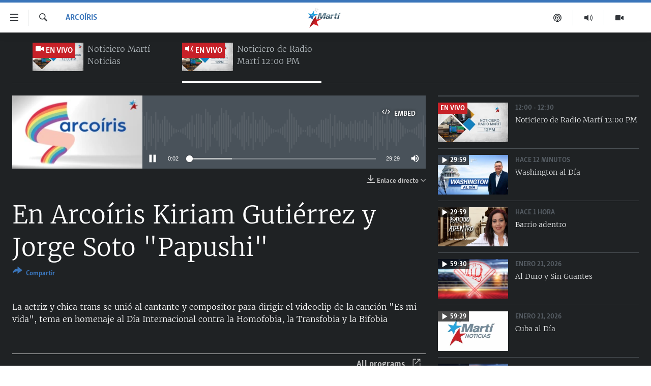

--- FILE ---
content_type: text/html; charset=utf-8
request_url: https://www.martinoticias.com/live/audio/4/393234
body_size: 14593
content:

<!DOCTYPE html>
<html lang="es" dir="ltr" class="no-js">
<head>
<link href="/Content/responsive/OCB/es-CU/OCB-es-CU.css?&amp;av=0.0.0.0&amp;cb=225" rel="stylesheet"/>
<script src="//tags.martinoticias.com/ocb-pangea/prod/utag.sync.js"></script> <script type='text/javascript' src='https://www.youtube.com/iframe_api' async></script>
<link rel="manifest" href="/manifest.json">
<script type="text/javascript">
//a general 'js' detection, must be on top level in <head>, due to CSS performance
document.documentElement.className = "js";
var cacheBuster = "225";
var appBaseUrl = "/";
var imgEnhancerBreakpoints = [0, 144, 256, 408, 650, 1023, 1597];
var isLoggingEnabled = false;
var isPreviewPage = false;
var isLivePreviewPage = false;
if (!isPreviewPage) {
window.RFE = window.RFE || {};
window.RFE.cacheEnabledByParam = window.location.href.indexOf('nocache=1') === -1;
const url = new URL(window.location.href);
const params = new URLSearchParams(url.search);
// Remove the 'nocache' parameter
params.delete('nocache');
// Update the URL without the 'nocache' parameter
url.search = params.toString();
window.history.replaceState(null, '', url.toString());
} else {
window.addEventListener('load', function() {
const links = window.document.links;
for (let i = 0; i < links.length; i++) {
links[i].href = '#';
links[i].target = '_self';
}
})
}
var pwaEnabled = false;
var swCacheDisabled;
</script>
<meta charset="utf-8" />
<title>En Arco&#237;ris Kiriam Guti&#233;rrez y Jorge Soto &quot;Papushi&quot;</title>
<meta name="description" content="Listen En Arco&#237;ris Kiriam Guti&#233;rrez y Jorge Soto &quot;Papushi&quot;, a Mart&#237; Noticias | Martinoticias.com program on https://www.martinoticias.com. You can listen more programs at https://www.martinoticias.com/live/audio/4" />
<meta name="keywords" content="Arco&#237;ris, Programas de radio" />
<meta name="viewport" content="width=device-width, initial-scale=1.0" />
<meta http-equiv="X-UA-Compatible" content="IE=edge" />
<meta name="robots" content="max-image-preview:large"><meta property="fb:pages" content="250202175001157" />
<meta name="google-site-verification" content="oL3YvdzLlqtC92Hfu3ERgBAU5D7AVDW6ugdXN6fYB8A" />
<link href="https://www.martinoticias.com/a/393234.html" rel="canonical" />
<meta name="apple-mobile-web-app-title" content="OCB" />
<meta name="apple-mobile-web-app-status-bar-style" content="black" />
<meta name="apple-itunes-app" content="app-id=639624682" />
<meta content="Listen Live - Audio en vivo: Radio Martí - Martí Noticias | Martinoticias.com" property="og:title" />
<meta content="Listen En Arcoíris Kiriam Gutiérrez y Jorge Soto &quot;Papushi&quot;, Martí Noticias | Martinoticias.com audio on https://www.martinoticias.com" property="og:description" />
<meta content="article" property="og:type" />
<meta content="https://www.martinoticias.com/live/audio/4/393234" property="og:url" />
<meta content="Martí Noticias | Martinoticias.com/" property="og:site_name" />
<meta content="https://www.facebook.com/martinoticias" property="article:publisher" />
<meta content="https://gdb.martinoticias.com/00000000-0000-0000-0000-000000000000_w1200_r1.gif" property="og:image" />
<meta content="1200" property="og:image:width" />
<meta content="675" property="og:image:height" />
<meta content="1550456281896421" property="fb:app_id" />
<meta content="player" name="twitter:card" />
<meta content="@MartiNoticias" name="twitter:site" />
<meta content="https://www.martinoticias.com/embed/player/article/393234.html" name="twitter:player" />
<meta content="435" name="twitter:player:width" />
<meta content="314" name="twitter:player:height" />
<meta content="https://ocb-audio.martinoticias.com/cu/2024/06/15/20240615-133030-cu004-program.mp3" name="twitter:player:stream" />
<meta content="audio/mp3; codecs=&quot;mp3&quot;" name="twitter:player:stream:content_type" />
<meta content="En Arcoíris Kiriam Gutiérrez y Jorge Soto &quot;Papushi&quot;" name="twitter:title" />
<meta content="La actriz y chica trans se unió al cantante y compositor para dirigir el videoclip de la canción &quot;Es mi vida&quot;, tema en homenaje al Día Internacional contra la Homofobia, la Transfobia y la Bifobia" name="twitter:description" />
<link rel="amphtml" href="https://www.martinoticias.com/amp/393234.html" />
<script src="/Scripts/responsive/infographics.b?v=dVbZ-Cza7s4UoO3BqYSZdbxQZVF4BOLP5EfYDs4kqEo1&amp;av=0.0.0.0&amp;cb=225"></script>
<script src="/Scripts/responsive/loader.b?v=Q26XNwrL6vJYKjqFQRDnx01Lk2pi1mRsuLEaVKMsvpA1&amp;av=0.0.0.0&amp;cb=225"></script>
<link rel="icon" type="image/svg+xml" href="/Content/responsive/OCB/img/webApp/favicon.svg" />
<link rel="alternate icon" href="/Content/responsive/OCB/img/webApp/favicon.ico" />
<link rel="apple-touch-icon" sizes="152x152" href="/Content/responsive/OCB/img/webApp/ico-152x152.png" />
<link rel="apple-touch-icon" sizes="144x144" href="/Content/responsive/OCB/img/webApp/ico-144x144.png" />
<link rel="apple-touch-icon" sizes="114x114" href="/Content/responsive/OCB/img/webApp/ico-114x114.png" />
<link rel="apple-touch-icon" sizes="72x72" href="/Content/responsive/OCB/img/webApp/ico-72x72.png" />
<link rel="apple-touch-icon-precomposed" href="/Content/responsive/OCB/img/webApp/ico-57x57.png" />
<link rel="icon" sizes="192x192" href="/Content/responsive/OCB/img/webApp/ico-192x192.png" />
<link rel="icon" sizes="128x128" href="/Content/responsive/OCB/img/webApp/ico-128x128.png" />
<meta name="msapplication-TileColor" content="#ffffff" />
<meta name="msapplication-TileImage" content="/Content/responsive/OCB/img/webApp/ico-144x144.png" />
<link rel="alternate" type="application/rss+xml" title="Las principales noticias [RSS]" href="/api/" />
<link rel="sitemap" type="application/rss+xml" href="/sitemap.xml" />

<script>(window.BOOMR_mq=window.BOOMR_mq||[]).push(["addVar",{"rua.upush":"false","rua.cpush":"false","rua.upre":"false","rua.cpre":"false","rua.uprl":"false","rua.cprl":"false","rua.cprf":"false","rua.trans":"","rua.cook":"false","rua.ims":"false","rua.ufprl":"false","rua.cfprl":"false","rua.isuxp":"false","rua.texp":"norulematch","rua.ceh":"false","rua.ueh":"false","rua.ieh.st":"0"}]);</script>
                              <script>!function(a){var e="https://s.go-mpulse.net/boomerang/",t="addEventListener";if("False"=="True")a.BOOMR_config=a.BOOMR_config||{},a.BOOMR_config.PageParams=a.BOOMR_config.PageParams||{},a.BOOMR_config.PageParams.pci=!0,e="https://s2.go-mpulse.net/boomerang/";if(window.BOOMR_API_key="BRV2G-MXAR3-VLP7X-4KGZY-XFESE",function(){function n(e){a.BOOMR_onload=e&&e.timeStamp||(new Date).getTime()}if(!a.BOOMR||!a.BOOMR.version&&!a.BOOMR.snippetExecuted){a.BOOMR=a.BOOMR||{},a.BOOMR.snippetExecuted=!0;var i,_,o,r=document.createElement("iframe");if(a[t])a[t]("load",n,!1);else if(a.attachEvent)a.attachEvent("onload",n);r.src="javascript:void(0)",r.title="",r.role="presentation",(r.frameElement||r).style.cssText="width:0;height:0;border:0;display:none;",o=document.getElementsByTagName("script")[0],o.parentNode.insertBefore(r,o);try{_=r.contentWindow.document}catch(O){i=document.domain,r.src="javascript:var d=document.open();d.domain='"+i+"';void(0);",_=r.contentWindow.document}_.open()._l=function(){var a=this.createElement("script");if(i)this.domain=i;a.id="boomr-if-as",a.src=e+"BRV2G-MXAR3-VLP7X-4KGZY-XFESE",BOOMR_lstart=(new Date).getTime(),this.body.appendChild(a)},_.write("<bo"+'dy onload="document._l();">'),_.close()}}(),"".length>0)if(a&&"performance"in a&&a.performance&&"function"==typeof a.performance.setResourceTimingBufferSize)a.performance.setResourceTimingBufferSize();!function(){if(BOOMR=a.BOOMR||{},BOOMR.plugins=BOOMR.plugins||{},!BOOMR.plugins.AK){var e=""=="true"?1:0,t="",n="aohqivaxfuxmq2lrbeia-f-c6846e61d-clientnsv4-s.akamaihd.net",i="false"=="true"?2:1,_={"ak.v":"39","ak.cp":"117896","ak.ai":parseInt("216521",10),"ak.ol":"0","ak.cr":8,"ak.ipv":4,"ak.proto":"h2","ak.rid":"907472e","ak.r":47370,"ak.a2":e,"ak.m":"dsca","ak.n":"essl","ak.bpcip":"3.143.4.0","ak.cport":37812,"ak.gh":"23.208.24.72","ak.quicv":"","ak.tlsv":"tls1.3","ak.0rtt":"","ak.0rtt.ed":"","ak.csrc":"-","ak.acc":"","ak.t":"1769015568","ak.ak":"hOBiQwZUYzCg5VSAfCLimQ==Z5E3fnBAEixtIL2HJJVi5D4rElMmWKuR2qDLAOTFbi3vlK1fC5wJNuwAGSnwq9NvdirDk2Dnj28SLRv+wMVyyXHNrEntJGb9r1oCLzaML7Imsd2Z1graZvLxn289480YMRzJsVBqM/[base64]/5orNM4ffK0F6cEnWH41sJ49Dj3FWOLTA2emNfGA0BgVrMS67MGzI=","ak.pv":"117","ak.dpoabenc":"","ak.tf":i};if(""!==t)_["ak.ruds"]=t;var o={i:!1,av:function(e){var t="http.initiator";if(e&&(!e[t]||"spa_hard"===e[t]))_["ak.feo"]=void 0!==a.aFeoApplied?1:0,BOOMR.addVar(_)},rv:function(){var a=["ak.bpcip","ak.cport","ak.cr","ak.csrc","ak.gh","ak.ipv","ak.m","ak.n","ak.ol","ak.proto","ak.quicv","ak.tlsv","ak.0rtt","ak.0rtt.ed","ak.r","ak.acc","ak.t","ak.tf"];BOOMR.removeVar(a)}};BOOMR.plugins.AK={akVars:_,akDNSPreFetchDomain:n,init:function(){if(!o.i){var a=BOOMR.subscribe;a("before_beacon",o.av,null,null),a("onbeacon",o.rv,null,null),o.i=!0}return this},is_complete:function(){return!0}}}}()}(window);</script></head>
<body class=" nav-no-loaded cc_theme pg-media pg-livepage js-category-to-nav ">
<script type="text/javascript" >
var analyticsData = {url:"https://www.martinoticias.com/a/393234.html",property_id:"443",article_uid:"393234",page_title:"En Arcoíris Kiriam Gutiérrez y Jorge Soto \"Papushi\"",page_type:"scheduleraudio",content_type:"audio",subcontent_type:"scheduleraudio",last_modified:"2024-06-24 19:00:30Z",pub_datetime:"2024-06-15 13:30:30Z",pub_year:"2024",pub_month:"06",pub_day:"15",pub_hour:"13",pub_weekday:"Saturday",section:"arcoíris",english_section:"radio-program-rainbow",byline:"",categories:"radio-program-rainbow,programas_de_radio",domain:"www.martinoticias.com",language:"Spanish",language_service:"Radio/TV Marti Spanish",platform:"web",copied:"no",copied_article:"",copied_title:"",runs_js:"Yes",cms_release:"8.44.0.0.225",enviro_type:"prod",slug:"",entity:"OCB",short_language_service:"MAR",platform_short:"W",page_name:"En Arcoíris Kiriam Gutiérrez y Jorge Soto \"Papushi\""};
</script>
<noscript><iframe src="https://www.googletagmanager.com/ns.html?id=GTM-KWX9F2" height="0" width="0" style="display:none;visibility:hidden"></iframe></noscript><script type="text/javascript" data-cookiecategory="analytics">
var gtmEventObject = Object.assign({}, analyticsData, {event: 'page_meta_ready'});window.dataLayer = window.dataLayer || [];window.dataLayer.push(gtmEventObject);
if (top.location === self.location) { //if not inside of an IFrame
var renderGtm = "true";
if (renderGtm === "true") {
(function(w,d,s,l,i){w[l]=w[l]||[];w[l].push({'gtm.start':new Date().getTime(),event:'gtm.js'});var f=d.getElementsByTagName(s)[0],j=d.createElement(s),dl=l!='dataLayer'?'&l='+l:'';j.async=true;j.src='//www.googletagmanager.com/gtm.js?id='+i+dl;f.parentNode.insertBefore(j,f);})(window,document,'script','dataLayer','GTM-KWX9F2');
}
}
</script>
<!--Analytics tag js version start-->
<script type="text/javascript" data-cookiecategory="analytics">
var utag_data = Object.assign({}, analyticsData, {});
if(typeof(TealiumTagFrom)==='function' && typeof(TealiumTagSearchKeyword)==='function') {
var utag_from=TealiumTagFrom();var utag_searchKeyword=TealiumTagSearchKeyword();
if(utag_searchKeyword!=null && utag_searchKeyword!=='' && utag_data["search_keyword"]==null) utag_data["search_keyword"]=utag_searchKeyword;if(utag_from!=null && utag_from!=='') utag_data["from"]=TealiumTagFrom();}
if(window.top!== window.self&&utag_data.page_type==="snippet"){utag_data.page_type = 'iframe';}
try{if(window.top!==window.self&&window.self.location.hostname===window.top.location.hostname){utag_data.platform = 'self-embed';utag_data.platform_short = 'se';}}catch(e){if(window.top!==window.self&&window.self.location.search.includes("platformType=self-embed")){utag_data.platform = 'cross-promo';utag_data.platform_short = 'cp';}}
(function(a,b,c,d){ a="https://tags.martinoticias.com/ocb-pangea/prod/utag.js"; b=document;c="script";d=b.createElement(c);d.src=a;d.type="text/java"+c;d.async=true; a=b.getElementsByTagName(c)[0];a.parentNode.insertBefore(d,a); })();
</script>
<!--Analytics tag js version end-->
<!-- Analytics tag management NoScript -->
<noscript>
<img style="position: absolute; border: none;" src="https://ssc.martinoticias.com/b/ss/bbgprod,bbgentityocb/1/G.4--NS/1580827922?pageName=ocb%3amar%3aw%3ascheduleraudio%3aen%20arco%c3%adris%20kiriam%20guti%c3%a9rrez%20y%20jorge%20soto%20%22papushi%22&amp;c6=en%20arco%c3%adris%20kiriam%20guti%c3%a9rrez%20y%20jorge%20soto%20%22papushi%22&amp;v36=8.44.0.0.225&amp;v6=D=c6&amp;g=https%3a%2f%2fwww.martinoticias.com%2fa%2f393234.html&amp;c1=D=g&amp;v1=D=g&amp;events=event1&amp;c16=radio%2ftv%20marti%20spanish&amp;v16=D=c16&amp;c5=radio-program-rainbow&amp;v5=D=c5&amp;ch=arco%c3%adris&amp;c15=spanish&amp;v15=D=c15&amp;c4=audio&amp;v4=D=c4&amp;c14=393234&amp;v14=D=c14&amp;v20=no&amp;c17=web&amp;v17=D=c17&amp;mcorgid=518abc7455e462b97f000101%40adobeorg&amp;server=www.martinoticias.com&amp;pageType=D=c4&amp;ns=bbg&amp;v29=D=server&amp;v25=ocb&amp;v30=443&amp;v105=D=User-Agent " alt="analytics" width="1" height="1" /></noscript>
<!-- End of Analytics tag management NoScript -->
<!--*** Accessibility links - For ScreenReaders only ***-->
<section>
<div class="sr-only">
<h2>Enlaces de accesibilidad</h2>
<ul>
<li><a href="#content" data-disable-smooth-scroll="1">Ir al contenido principal</a></li>
<li><a href="#navigation" data-disable-smooth-scroll="1">Ir a la navegaci&#243;n principal</a></li>
<li><a href="#txtHeaderSearch" data-disable-smooth-scroll="1">Ir a la b&#250;squeda</a></li>
</ul>
</div>
</section>
<div dir="ltr">
<div id="page">
<aside>
<div class="ctc-message pos-fix">
<div class="ctc-message__inner">Link has been copied to clipboard</div>
</div>
</aside>
<div class="hdr-20 hdr-20--big">
<div class="hdr-20__inner">
<div class="hdr-20__max pos-rel">
<div class="hdr-20__side hdr-20__side--primary d-flex">
<label data-for="main-menu-ctrl" data-switcher-trigger="true" data-switch-target="main-menu-ctrl" class="burger hdr-trigger pos-rel trans-trigger" data-trans-evt="click" data-trans-id="menu">
<span class="ico ico-close hdr-trigger__ico hdr-trigger__ico--close burger__ico burger__ico--close"></span>
<span class="ico ico-menu hdr-trigger__ico hdr-trigger__ico--open burger__ico burger__ico--open"></span>
</label>
<div class="menu-pnl pos-fix trans-target" data-switch-target="main-menu-ctrl" data-trans-id="menu">
<div class="menu-pnl__inner">
<nav class="main-nav menu-pnl__item menu-pnl__item--first">
<ul class="main-nav__list accordeon" data-analytics-tales="false" data-promo-name="link" data-location-name="nav,secnav">
<li class="main-nav__item">
<a class="main-nav__item-name main-nav__item-name--link" href="/z/268" title="Titulares" data-item-name="titulares" >Titulares</a>
</li>
<li class="main-nav__item accordeon__item" data-switch-target="menu-item-35">
<label class="main-nav__item-name main-nav__item-name--label accordeon__control-label" data-switcher-trigger="true" data-for="menu-item-35">
Cuba
<span class="ico ico-chevron-down main-nav__chev"></span>
</label>
<div class="main-nav__sub-list">
<a class="main-nav__item-name main-nav__item-name--link main-nav__item-name--sub" href="/z/92" title="Cuba" data-item-name="noticias-cuba" >Cuba</a>
<a class="main-nav__item-name main-nav__item-name--link main-nav__item-name--sub" href="/Cuba-Derechos-Humanos" title="Derechos Humanos" data-item-name="derechos-humanos" >Derechos Humanos</a>
<a class="main-nav__item-name main-nav__item-name--link main-nav__item-name--sub" href="/Coronavirus-Cuba" title="Crisis epidemiol&#243;gica" data-item-name="crisis-epidemiologica" >Crisis epidemiol&#243;gica</a>
<a class="main-nav__item-name main-nav__item-name--link main-nav__item-name--sub" href="/especial-11j-cuba" title="#11JCuba, cuatro a&#241;os despu&#233;s" data-item-name="#11JCuba, four years later" >#11JCuba, cuatro a&#241;os despu&#233;s</a>
</div>
</li>
<li class="main-nav__item">
<a class="main-nav__item-name main-nav__item-name--link" href="/Estados-Unidos" title="Estados Unidos" data-item-name="estados-unidos" >Estados Unidos</a>
</li>
<li class="main-nav__item">
<a class="main-nav__item-name main-nav__item-name--link" href="/am&#233;rica-latina" title="Am&#233;rica Latina" data-item-name="america-latina" >Am&#233;rica Latina</a>
</li>
<li class="main-nav__item">
<a class="main-nav__item-name main-nav__item-name--link" href="/inmigraci&#243;n" title="Inmigraci&#243;n" data-item-name="inmigracion-" >Inmigraci&#243;n</a>
</li>
<li class="main-nav__item">
<a class="main-nav__item-name main-nav__item-name--link" href="/Mundo" title="Mundo" data-item-name="world-news" >Mundo</a>
</li>
<li class="main-nav__item">
<a class="main-nav__item-name main-nav__item-name--link" href="/z/102" title="Deportes" data-item-name="noticias-deportes" >Deportes</a>
</li>
<li class="main-nav__item">
<a class="main-nav__item-name main-nav__item-name--link" href="/Arte-Entretenimiento" title="Arte y Entretenimiento" data-item-name="arts-entertaining" >Arte y Entretenimiento</a>
</li>
<li class="main-nav__item">
<a class="main-nav__item-name main-nav__item-name--link" href="/Audiovisuales-Marti" title="Audiovisuales Mart&#237;" data-item-name="audiovisuals-marti" >Audiovisuales Mart&#237;</a>
</li>
<li class="main-nav__item">
<a class="main-nav__item-name main-nav__item-name--link" href="/Radio-Marti" title="Radio Mart&#237;" data-item-name="radio-marti-news-programs" >Radio Mart&#237;</a>
</li>
<li class="main-nav__item accordeon__item" data-switch-target="menu-item-80">
<label class="main-nav__item-name main-nav__item-name--label accordeon__control-label" data-switcher-trigger="true" data-for="menu-item-80">
Especiales
<span class="ico ico-chevron-down main-nav__chev"></span>
</label>
<div class="main-nav__sub-list">
<a class="main-nav__item-name main-nav__item-name--link main-nav__item-name--sub" href="/Especiales" title="Especiales" data-item-name="especiales-marti" >Especiales</a>
<a class="main-nav__item-name main-nav__item-name--link main-nav__item-name--sub" href="/especial-11j-cuba" title="#11JCuba, cuatro a&#241;os despu&#233;s" data-item-name="#11JCuba, four years later" >#11JCuba, cuatro a&#241;os despu&#233;s</a>
<a class="main-nav__item-name main-nav__item-name--link main-nav__item-name--sub" href="https://wxyz.page/Xx93o" title="Ferrer, retrato de un opositor" target="_blank" rel="noopener">Ferrer, retrato de un opositor</a>
<a class="main-nav__item-name main-nav__item-name--link main-nav__item-name--sub" href="/cuba-40-aniversario-de-radio-marti" title="Radio Mart&#237;: 40 a&#241;os" data-item-name="Radio Marti: 40 years" >Radio Mart&#237;: 40 a&#241;os</a>
<a class="main-nav__item-name main-nav__item-name--link main-nav__item-name--sub" href="/realidad-de-la-vivienda-en-cuba" title="La realidad de la vivienda en Cuba" data-item-name="la-realidad-de-la-vivienda-en-cuba" >La realidad de la vivienda en Cuba</a>
<a class="main-nav__item-name main-nav__item-name--link main-nav__item-name--sub" href="/ser-viejo-en-cuba" title="Ser viejo en Cuba" data-item-name="being-old-in-cuba" >Ser viejo en Cuba</a>
<a class="main-nav__item-name main-nav__item-name--link main-nav__item-name--sub" href="/z/687" title="Kentu-Cubano" data-item-name="cuban-kentu" >Kentu-Cubano</a>
<a class="main-nav__item-name main-nav__item-name--link main-nav__item-name--sub" href="/z/691" title="Los Santos de Hialeah" data-item-name="hialeah-saints" >Los Santos de Hialeah</a>
<a class="main-nav__item-name main-nav__item-name--link main-nav__item-name--sub" href="/desinformaci&#243;n-rusa-en-latinoamerica" title="Desinformaci&#243;n rusa en Am&#233;rica Latina" data-item-name="desinformacion-rusa" >Desinformaci&#243;n rusa en Am&#233;rica Latina</a>
<a class="main-nav__item-name main-nav__item-name--link main-nav__item-name--sub" href="https://www.radiotelevisionmarti.com/p/invasion-rusia-ucrania.html" title="La invasi&#243;n de Rusia a Ucrania" >La invasi&#243;n de Rusia a Ucrania</a>
</div>
</li>
<li class="main-nav__item">
<a class="main-nav__item-name main-nav__item-name--link" href="/Multimedia" title="Multimedia" data-item-name="multimedia-radio-television-marti" >Multimedia</a>
</li>
<li class="main-nav__item">
<a class="main-nav__item-name main-nav__item-name--link" href="/editoriales" title="Editoriales" data-item-name="editoriales" >Editoriales</a>
</li>
</ul>
</nav>
<div class="menu-pnl__item menu-pnl__item--social">
<h5 class="menu-pnl__sub-head">S&#237;guenos </h5>
<a href="https://www.facebook.com/martinoticias" title="S&#237;guenos en Facebook" data-analytics-text="follow_on_facebook" class="btn btn--rounded btn--social-inverted menu-pnl__btn js-social-btn btn-facebook" target="_blank" rel="noopener">
<span class="ico ico-facebook-alt ico--rounded"></span>
</a>
<a href="https://twitter.com/martinoticias" title="S&#237;guenos en Twitter" data-analytics-text="follow_on_twitter" class="btn btn--rounded btn--social-inverted menu-pnl__btn js-social-btn btn-twitter" target="_blank" rel="noopener">
<span class="ico ico-twitter ico--rounded"></span>
</a>
<a href="https://t.me/martinoticiasoficial" title="S&#237;guenos en Telegram" data-analytics-text="follow_on_telegram" class="btn btn--rounded btn--social-inverted menu-pnl__btn js-social-btn btn-telegram" target="_blank" rel="noopener">
<span class="ico ico-telegram ico--rounded"></span>
</a>
<a href="http://www.youtube.com/user/TVMartiNoticias" title="S&#237;guenos en Youtube" data-analytics-text="follow_on_youtube" class="btn btn--rounded btn--social-inverted menu-pnl__btn js-social-btn btn-youtube" target="_blank" rel="noopener">
<span class="ico ico-youtube ico--rounded"></span>
</a>
<a href="https://www.instagram.com/marti_noticias/" title="Follow us on Instagram" data-analytics-text="follow_on_instagram" class="btn btn--rounded btn--social-inverted menu-pnl__btn js-social-btn btn-instagram" target="_blank" rel="noopener">
<span class="ico ico-instagram ico--rounded"></span>
</a>
</div>
</div>
</div>
<label data-for="top-search-ctrl" data-switcher-trigger="true" data-switch-target="top-search-ctrl" class="top-srch-trigger hdr-trigger">
<span class="ico ico-close hdr-trigger__ico hdr-trigger__ico--close top-srch-trigger__ico top-srch-trigger__ico--close"></span>
<span class="ico ico-search hdr-trigger__ico hdr-trigger__ico--open top-srch-trigger__ico top-srch-trigger__ico--open"></span>
</label>
<div class="srch-top srch-top--in-header" data-switch-target="top-search-ctrl">
<div class="container">
<form action="/s" class="srch-top__form srch-top__form--in-header" id="form-topSearchHeader" method="get" role="search"><label for="txtHeaderSearch" class="sr-only">Buscar</label>
<input type="text" id="txtHeaderSearch" name="k" placeholder="Buscar el texto..." accesskey="s" value="" class="srch-top__input analyticstag-event" onkeydown="if (event.keyCode === 13) { FireAnalyticsTagEventOnSearch('search', $dom.get('#txtHeaderSearch')[0].value) }" />
<button title="Buscar" type="submit" class="btn btn--top-srch analyticstag-event" onclick="FireAnalyticsTagEventOnSearch('search', $dom.get('#txtHeaderSearch')[0].value) ">
<span class="ico ico-search"></span>
</button></form>
</div>
</div>
<a href="/" class="main-logo-link">
<img src="/Content/responsive/OCB/es-CU/img/logo-compact.svg" class="main-logo main-logo--comp" alt="site logo">
<img src="/Content/responsive/OCB/es-CU/img/logo.svg" class="main-logo main-logo--big" alt="site logo">
</a>
</div>
<div class="hdr-20__side hdr-20__side--secondary d-flex">
<a href="/Audiovisuales-Marti" title="TV Mart&#237;" class="hdr-20__secondary-item" data-item-name="video">
<span class="ico ico-video hdr-20__secondary-icon"></span>
</a>
<a href="/Radio-Marti" title="Radio Mart&#237;" class="hdr-20__secondary-item" data-item-name="audio">
<span class="ico ico-audio hdr-20__secondary-icon"></span>
</a>
<a href="/podcasts" title="Podcast" class="hdr-20__secondary-item" data-item-name="podcast">
<span class="ico ico-podcast hdr-20__secondary-icon"></span>
</a>
<a href="/s" title="Buscar" class="hdr-20__secondary-item hdr-20__secondary-item--search" data-item-name="search">
<span class="ico ico-search hdr-20__secondary-icon hdr-20__secondary-icon--search"></span>
</a>
<div class="srch-bottom">
<form action="/s" class="srch-bottom__form d-flex" id="form-bottomSearch" method="get" role="search"><label for="txtSearch" class="sr-only">Buscar</label>
<input type="search" id="txtSearch" name="k" placeholder="Buscar el texto..." accesskey="s" value="" class="srch-bottom__input analyticstag-event" onkeydown="if (event.keyCode === 13) { FireAnalyticsTagEventOnSearch('search', $dom.get('#txtSearch')[0].value) }" />
<button title="Buscar" type="submit" class="btn btn--bottom-srch analyticstag-event" onclick="FireAnalyticsTagEventOnSearch('search', $dom.get('#txtSearch')[0].value) ">
<span class="ico ico-search"></span>
</button></form>
</div>
</div>
<img src="/Content/responsive/OCB/es-CU/img/logo-print.gif" class="logo-print" alt="site logo">
<img src="/Content/responsive/OCB/es-CU/img/logo-print_color.png" class="logo-print logo-print--color" alt="site logo">
</div>
</div>
</div>
<script>
if (document.body.className.indexOf('pg-home') > -1) {
var nav2In = document.querySelector('.hdr-20__inner');
var nav2Sec = document.querySelector('.hdr-20__side--secondary');
var secStyle = window.getComputedStyle(nav2Sec);
if (nav2In && window.pageYOffset < 150 && secStyle['position'] !== 'fixed') {
nav2In.classList.add('hdr-20__inner--big')
}
}
</script>
<div class="c-hlights c-hlights--breaking c-hlights--no-item" data-hlight-display="mobile,desktop">
<div class="c-hlights__wrap container p-0">
<div class="c-hlights__nav">
<a role="button" href="#" title="anterior">
<span class="ico ico-chevron-backward m-0"></span>
<span class="sr-only">anterior</span>
</a>
<a role="button" href="#" title="siguiente">
<span class="ico ico-chevron-forward m-0"></span>
<span class="sr-only">siguiente</span>
</a>
</div>
<span class="c-hlights__label">
<span class="">&#218;LTIMA HORA: </span>
<span class="switcher-trigger">
<label data-for="more-less-1" data-switcher-trigger="true" class="switcher-trigger__label switcher-trigger__label--more p-b-0" title="M&#225;s">
<span class="ico ico-chevron-down"></span>
</label>
<label data-for="more-less-1" data-switcher-trigger="true" class="switcher-trigger__label switcher-trigger__label--less p-b-0" title="Mostrar menos">
<span class="ico ico-chevron-up"></span>
</label>
</span>
</span>
<ul class="c-hlights__items switcher-target" data-switch-target="more-less-1">
</ul>
</div>
</div> <div id="content" class="livepage">
<div class="livepage__dropdown">
<div class="dropdown dropdown--tube" role="combobox" aria-expanded="false" aria-label="sorting options" aria-controls="sortable">
<div class="dropdown__holder">
<input type="checkbox" id="toogle-ch-4" class="dropdown__toggle" aria-controls="sortable">
<label class="dropdown__label dropdown__label--tube" for="toogle-ch-4" aria-haspopup="listbox" title="En Arco&#237;ris Kiriam Guti&#233;rrez y Jorge Soto &quot;Papushi&quot;">
<span class="dropdown__label-text dropdown__label-text--tube">En Arco&#237;ris Kiriam Guti&#233;rrez y Jorge Soto &quot;Papushi&quot;</span>
<span class="ico ico-chevron-down"></span>
<span class="ico ico-chevron-up"></span>
</label>
<ul id="livemedia-dropdown" class="dropdown__elem dropdown__elem--tube" role="listbox" aria-label="submenu" data-dd-tube-Id="4" data-dd-tube-count="2">
<li class="dropdown__item dropdown__item--tube">
<input class="dropdown__toggle" type="radio" name="dd-item-9" id="dd-item-9" value="dd-item-9" />
<a class="dropdown__item-link dropdown__item-link--tube" href="/live/video/9" title="Noticiero Mart&#237; Noticias">
<label class="dropdown__item-label dropdown__item-label--tube" for="dd-item-9" title="Noticiero Mart&#237; Noticias">
<span class="ico ico-play-rounded"></span>
Noticiero Mart&#237; Noticias
</label>
</a>
</li>
<li class="dropdown__item dropdown__item--tube dropdown__item--active">
<input class="dropdown__toggle" type="radio" name="dd-item-4" id="dd-item-4" value="dd-item-4" />
<a class="dropdown__item-link dropdown__item-link--tube" href="/live/audio/4" title="Noticiero de Radio Mart&#237; 12:00 PM">
<label class="dropdown__item-label dropdown__item-label--tube" for="dd-item-4" title="Noticiero de Radio Mart&#237; 12:00 PM">
<span class="ico ico-audio-rounded ico--live"></span>
Noticiero de Radio Mart&#237; 12:00 PM
</label>
</a>
</li>
</ul>
</div>
</div>
</div>
<div class="livepage__bg">
<div class="container">
<div class="row">
<div class="livepage__nav-tabs">
<div class="nav-tabs nav-tabs--tube">
<div class="container">
<div class="row">
<div class="nav-tabs__inner swipe-slide">
<ul id="livemedia-tabs" class="nav-tabs__list swipe-slide__inner" role="tablist" data-tabs-tube-Id="4" data-tabs-tube-count="2">
<li class="nav-tabs__item nav-tabs__item--images">
<a href="/live/video/9">
<div class="img-wrap img-wrap--tube">
<div class="thumb thumb16_9">
<img class="enhanced" src="https://gdb.martinoticias.com/01000000-0aff-0242-2b5b-08db5b08f7ee_w250_r1.jpg" alt="16x9 Image" />
</div>
<span class="badge badge--live badge--wrapped badge--tube">
<span class="ico ico-video ico--media-type"></span>
En Vivo
</span>
</div>
<h4 class="title title--tube title--inverted">Noticiero Mart&#237; Noticias</h4>
</a>
</li>
<li class="nav-tabs__item nav-tabs__item--images nav-tabs__item--active">
<a href="/live/audio/4">
<div class="img-wrap img-wrap--tube">
<div class="thumb thumb16_9">
<img class="enhanced" src="https://gdb.martinoticias.com/04340000-0aff-0242-9ff1-08daa6403056_w250_r1.jpg" alt="16x9 Image" />
</div>
<span class="badge badge--live badge--wrapped badge--tube">
<span class="ico ico-audio ico--media-type"></span>
En Vivo
</span>
</div>
<h4 class="title title--tube title--inverted">Noticiero de Radio Mart&#237; 12:00 PM</h4>
</a>
</li>
</ul>
</div>
</div>
</div>
</div>
</div>
<div class="col-xs-12 col-sm-12 col-md-9 col-lg-8">
<div class="livepage__content">
<div class="media-pholder media-pholder--audio ">
<div class="c-sticky-container" data-poster="https://gdb.martinoticias.com/00d00000-0aff-0242-efde-08dae1e5ca07_w250_r1.jpg">
<div class="c-sticky-element" data-sp_api="pangea-video" data-persistent data-persistent-browse-out >
<div class="c-mmp c-mmp--enabled c-mmp--loading c-mmp--audio c-mmp--detail c-mmp--has-poster c-sticky-element__swipe-el"
data-player_id="" data-title="En Arco&#237;ris Kiriam Guti&#233;rrez y Jorge Soto &quot;Papushi&quot;" data-hide-title="False"
data-breakpoint_s="320" data-breakpoint_m="640" data-breakpoint_l="992"
data-hlsjs-src="/Scripts/responsive/hls.b"
data-bypass-dash-for-vod="true"
data-bypass-dash-for-live-video="true"
data-bypass-dash-for-live-audio="true"
id="player393234">
<div class="c-mmp__poster js-poster">
<img src="https://gdb.martinoticias.com/00d00000-0aff-0242-efde-08dae1e5ca07_w250_r1.jpg" alt="En Arco&#237;ris Kiriam Guti&#233;rrez y Jorge Soto &quot;Papushi&quot;" title="En Arco&#237;ris Kiriam Guti&#233;rrez y Jorge Soto &quot;Papushi&quot;" class="c-mmp__poster-image-h" />
</div>
<a class="c-mmp__fallback-link" href="https://ocb-audio.martinoticias.com/cu/2024/06/15/20240615-133030-cu004-program.mp3">
<span class="c-mmp__fallback-link-icon">
<span class="ico ico-audio"></span>
</span>
</a>
<div class="c-spinner">
<img src="/Content/responsive/img/player-spinner.png" alt="please wait" title="please wait" />
</div>
<div class="c-mmp__player">
<audio src="https://ocb-audio.martinoticias.com/cu/2024/06/15/20240615-133030-cu004-program.mp3" data-fallbacksrc="" data-fallbacktype="" data-type="audio/mp3" data-info="64 kbps" data-sources="" data-pub_datetime="2024-06-15 23:30:30Z" data-lt-on-play="0" data-lt-url="" data-autoplay data-preload webkit-playsinline="webkit-playsinline" playsinline="playsinline" style="width:100%;height:140px" title="En Arcoíris Kiriam Gutiérrez y Jorge Soto &quot;Papushi&quot;">
</audio>
</div>
<div class="c-mmp__overlay c-mmp__overlay--title c-mmp__overlay--partial c-mmp__overlay--disabled c-mmp__overlay--slide-from-top js-c-mmp__title-overlay">
<span class="c-mmp__overlay-actions c-mmp__overlay-actions-top js-overlay-actions">
<span class="c-mmp__overlay-actions-link c-mmp__overlay-actions-link--embed js-btn-embed-overlay" title="Embed">
<span class="c-mmp__overlay-actions-link-ico ico ico-embed-code"></span>
<span class="c-mmp__overlay-actions-link-text">Embed</span>
</span>
<span class="c-mmp__overlay-actions-link c-mmp__overlay-actions-link--close-sticky c-sticky-element__close-el" title="close">
<span class="c-mmp__overlay-actions-link-ico ico ico-close"></span>
</span>
</span>
<div class="c-mmp__overlay-title js-overlay-title">
<h5 class="c-mmp__overlay-media-title">
<a class="js-media-title-link" href="/a/393234.html" target="_blank" rel="noopener" title="En Arco&#237;ris Kiriam Guti&#233;rrez y Jorge Soto &quot;Papushi&quot;">En Arco&#237;ris Kiriam Guti&#233;rrez y Jorge Soto &quot;Papushi&quot;</a>
</h5>
</div>
</div>
<div class="c-mmp__overlay c-mmp__overlay--sharing c-mmp__overlay--disabled c-mmp__overlay--slide-from-bottom js-c-mmp__sharing-overlay">
<span class="c-mmp__overlay-actions">
<span class="c-mmp__overlay-actions-link c-mmp__overlay-actions-link--embed js-btn-embed-overlay" title="Embed">
<span class="c-mmp__overlay-actions-link-ico ico ico-embed-code"></span>
<span class="c-mmp__overlay-actions-link-text">Embed</span>
</span>
<span class="c-mmp__overlay-actions-link c-mmp__overlay-actions-link--close js-btn-close-overlay" title="close">
<span class="c-mmp__overlay-actions-link-ico ico ico-close"></span>
</span>
</span>
<div class="c-mmp__overlay-tabs">
<div class="c-mmp__overlay-tab c-mmp__overlay-tab--disabled c-mmp__overlay-tab--slide-backward js-tab-embed-overlay" data-trigger="js-btn-embed-overlay" data-embed-source="//www.martinoticias.com/embed/player/0/393234.html?type=audio" role="form">
<div class="c-mmp__overlay-body c-mmp__overlay-body--centered-vertical">
<div class="column">
<div class="c-mmp__status-msg ta-c js-message-embed-code-copied" role="tooltip">
The code has been copied to your clipboard.
</div>
<div class="c-mmp__form-group ta-c">
<input type="text" name="embed_code" class="c-mmp__input-text js-embed-code" dir="ltr" value="" readonly />
<span class="c-mmp__input-btn js-btn-copy-embed-code" title="Copy to clipboard"><span class="ico ico-content-copy"></span></span>
</div>
</div>
</div>
</div>
<div class="c-mmp__overlay-tab c-mmp__overlay-tab--disabled c-mmp__overlay-tab--slide-forward js-tab-sharing-overlay" data-trigger="js-btn-sharing-overlay" role="form">
<div class="c-mmp__overlay-body c-mmp__overlay-body--centered-vertical">
<div class="column">
<div class="c-mmp__status-msg ta-c js-message-share-url-copied" role="tooltip">
The URL has been copied to your clipboard
</div>
<div class="not-apply-to-sticky audio-fl-bwd">
<aside class="player-content-share share share--mmp" role="complementary"
data-share-url="https://www.martinoticias.com/a/393234.html" data-share-title="En Arco&#237;ris Kiriam Guti&#233;rrez y Jorge Soto &quot;Papushi&quot;" data-share-text="">
<ul class="share__list">
<li class="share__item">
<a href="https://facebook.com/sharer.php?u=https%3a%2f%2fwww.martinoticias.com%2fa%2f393234.html"
data-analytics-text="share_on_facebook"
title="Facebook" target="_blank"
class="btn bg-transparent js-social-btn">
<span class="ico ico-facebook fs_xl "></span>
</a>
</li>
<li class="share__item">
<a href="https://twitter.com/share?url=https%3a%2f%2fwww.martinoticias.com%2fa%2f393234.html&amp;text=En+Arco%c3%adris+Kiriam+Guti%c3%a9rrez+y+Jorge+Soto+%22Papushi%22"
data-analytics-text="share_on_twitter"
title="X (Twitter)" target="_blank"
class="btn bg-transparent js-social-btn">
<span class="ico ico-twitter fs_xl "></span>
</a>
</li>
<li class="share__item">
<a href="/a/393234.html" title="Share this media" class="btn bg-transparent" target="_blank" rel="noopener">
<span class="ico ico-ellipsis fs_xl "></span>
</a>
</li>
</ul>
</aside>
</div>
<hr class="c-mmp__separator-line audio-fl-bwd xs-hidden s-hidden" />
<div class="c-mmp__form-group ta-c audio-fl-bwd xs-hidden s-hidden">
<input type="text" name="share_url" class="c-mmp__input-text js-share-url" value="https://www.martinoticias.com/a/393234.html" dir="ltr" readonly />
<span class="c-mmp__input-btn js-btn-copy-share-url" title="Copy to clipboard"><span class="ico ico-content-copy"></span></span>
</div>
</div>
</div>
</div>
</div>
</div>
<div class="c-mmp__overlay c-mmp__overlay--settings c-mmp__overlay--disabled c-mmp__overlay--slide-from-bottom js-c-mmp__settings-overlay">
<span class="c-mmp__overlay-actions">
<span class="c-mmp__overlay-actions-link c-mmp__overlay-actions-link--close js-btn-close-overlay" title="close">
<span class="c-mmp__overlay-actions-link-ico ico ico-close"></span>
</span>
</span>
<div class="c-mmp__overlay-body c-mmp__overlay-body--centered-vertical">
<div class="column column--scrolling js-sources"></div>
</div>
</div>
<div class="c-mmp__overlay c-mmp__overlay--disabled js-c-mmp__disabled-overlay">
<div class="c-mmp__overlay-body c-mmp__overlay-body--centered-vertical">
<div class="column">
<p class="ta-c"><span class="ico ico-clock"></span>No media source currently available</p>
</div>
</div>
</div>
<div class="c-mmp__cpanel-container js-cpanel-container">
<div class="c-mmp__cpanel c-mmp__cpanel--hidden">
<div class="c-mmp__cpanel-playback-controls">
<span class="c-mmp__cpanel-btn c-mmp__cpanel-btn--play js-btn-play" title="play">
<span class="ico ico-play m-0"></span>
</span>
<span class="c-mmp__cpanel-btn c-mmp__cpanel-btn--pause js-btn-pause" title="pause">
<span class="ico ico-pause m-0"></span>
</span>
</div>
<div class="c-mmp__cpanel-progress-controls">
<span class="c-mmp__cpanel-progress-controls-current-time js-current-time" dir="ltr">0:00</span>
<span class="c-mmp__cpanel-progress-controls-duration js-duration" dir="ltr">
0:29:30
</span>
<span class="c-mmp__indicator c-mmp__indicator--horizontal" dir="ltr">
<span class="c-mmp__indicator-lines js-progressbar">
<span class="c-mmp__indicator-line c-mmp__indicator-line--range js-playback-range" style="width:100%"></span>
<span class="c-mmp__indicator-line c-mmp__indicator-line--buffered js-playback-buffered" style="width:0%"></span>
<span class="c-mmp__indicator-line c-mmp__indicator-line--tracked js-playback-tracked" style="width:0%"></span>
<span class="c-mmp__indicator-line c-mmp__indicator-line--played js-playback-played" style="width:0%"></span>
<span class="c-mmp__indicator-line c-mmp__indicator-line--live js-playback-live"><span class="strip"></span></span>
<span class="c-mmp__indicator-btn ta-c js-progressbar-btn">
<button class="c-mmp__indicator-btn-pointer" type="button"></button>
</span>
<span class="c-mmp__badge c-mmp__badge--tracked-time c-mmp__badge--hidden js-progressbar-indicator-badge" dir="ltr" style="left:0%">
<span class="c-mmp__badge-text js-progressbar-indicator-badge-text">0:00</span>
</span>
</span>
</span>
</div>
<div class="c-mmp__cpanel-additional-controls">
<span class="c-mmp__cpanel-additional-controls-volume js-volume-controls">
<span class="c-mmp__cpanel-btn c-mmp__cpanel-btn--volume js-btn-volume" title="volume">
<span class="ico ico-volume-unmuted m-0"></span>
</span>
<span class="c-mmp__indicator c-mmp__indicator--vertical js-volume-panel" dir="ltr">
<span class="c-mmp__indicator-lines js-volumebar">
<span class="c-mmp__indicator-line c-mmp__indicator-line--range js-volume-range" style="height:100%"></span>
<span class="c-mmp__indicator-line c-mmp__indicator-line--volume js-volume-level" style="height:0%"></span>
<span class="c-mmp__indicator-slider">
<span class="c-mmp__indicator-btn ta-c c-mmp__indicator-btn--hidden js-volumebar-btn">
<button class="c-mmp__indicator-btn-pointer" type="button"></button>
</span>
</span>
</span>
</span>
</span>
<div class="c-mmp__cpanel-additional-controls-settings js-settings-controls">
<span class="c-mmp__cpanel-btn c-mmp__cpanel-btn--settings-overlay js-btn-settings-overlay" title="source switch">
<span class="ico ico-settings m-0"></span>
</span>
<span class="c-mmp__cpanel-btn c-mmp__cpanel-btn--settings-expand js-btn-settings-expand" title="source switch">
<span class="ico ico-settings m-0"></span>
</span>
<div class="c-mmp__expander c-mmp__expander--sources js-c-mmp__expander--sources">
<div class="c-mmp__expander-content js-sources"></div>
</div>
</div>
</div>
</div>
</div>
</div>
</div>
</div>
<div class="media-download">
<div class="simple-menu">
<span class="handler">
<span class="ico ico-download"></span>
<span class="label">Enlace directo</span>
<span class="ico ico-chevron-down"></span>
</span>
<div class="inner">
<ul class="subitems">
<li class="subitem">
<a href="https://ocb-audio.martinoticias.com/cu/2024/06/15/20240615-133030-cu004-program.mp3?download=1" title="64 kbps | Esc&#250;chelo en vivo como MP3" class="handler"
onclick="FireAnalyticsTagEventOnDownload(this, 'audio', 393234, 'En Arco&#237;ris Kiriam Guti&#233;rrez y Jorge Soto &quot;Papushi&quot;', null, '', '2024', '06', '15')">
64 kbps | Esc&#250;chelo en vivo como MP3
</a>
</li>
</ul>
</div>
</div>
</div>
</div>
<div class="category js-category">
<a class="category__link category__link--livepage" href="/arcoiris">Arco&#237;ris</a> </div>
<h1 class="title title--livepage">
En Arco&#237;ris Kiriam Guti&#233;rrez y Jorge Soto &quot;Papushi&quot;
</h1>
<div class="sticky-share-container" style="display:none">
<div class="container">
<a href="https://www.martinoticias.com" id="logo-sticky-share">&nbsp;</a>
<div class="pg-title pg-title--sticky-share">
En Arco&#237;ris Kiriam Guti&#233;rrez y Jorge Soto &quot;Papushi&quot;
</div>
<div class="sticked-nav-actions">
<!--This part is for sticky navigation display-->
<p class="buttons link-content-sharing p-0 ">
<button class="btn btn--link btn-content-sharing p-t-0 " id="btnContentSharing" value="text" role="Button" type="" title="Cambiar opciones para compartir">
<span class="ico ico-share ico--l"></span>
<span class="btn__text ">
Compartir
</span>
</button>
</p>
<aside class="content-sharing js-content-sharing js-content-sharing--apply-sticky content-sharing--sticky"
role="complementary"
data-share-url="https://www.martinoticias.com/live/audio/4" data-share-title="En Arco&#237;ris Kiriam Guti&#233;rrez y Jorge Soto &quot;Papushi&quot;" data-share-text="La actriz y chica trans se uni&#243; al cantante y compositor para dirigir el videoclip de la canci&#243;n &quot;Es mi vida&quot;, tema en homenaje al D&#237;a Internacional contra la Homofobia, la Transfobia y la Bifobia">
<div class="content-sharing__popover">
<h6 class="content-sharing__title">Compartir</h6>
<button href="#close" id="btnCloseSharing" class="btn btn--text-like content-sharing__close-btn">
<span class="ico ico-close ico--l"></span>
</button>
<ul class="content-sharing__list">
<li class="content-sharing__item">
<div class="ctc ">
<input type="text" class="ctc__input" readonly="readonly">
<a href="" js-href="https://www.martinoticias.com/live/audio/4" class="content-sharing__link ctc__button">
<span class="ico ico-copy-link ico--rounded ico--s"></span>
<span class="content-sharing__link-text">Copiar enlace</span>
</a>
</div>
</li>
<li class="content-sharing__item">
<a href="https://facebook.com/sharer.php?u=https%3a%2f%2fwww.martinoticias.com%2flive%2faudio%2f4"
data-analytics-text="share_on_facebook"
title="Facebook" target="_blank"
class="content-sharing__link js-social-btn">
<span class="ico ico-facebook ico--rounded ico--s"></span>
<span class="content-sharing__link-text">Facebook</span>
</a>
</li>
<li class="content-sharing__item">
<a href="https://twitter.com/share?url=https%3a%2f%2fwww.martinoticias.com%2flive%2faudio%2f4&amp;text=Listen+Live+-+Audio+en+vivo%3a+Radio+Mart%c3%ad+-+Mart%c3%ad+Noticias+%7c+Martinoticias.com"
data-analytics-text="share_on_twitter"
title="X (Twitter)" target="_blank"
class="content-sharing__link js-social-btn">
<span class="ico ico-twitter ico--rounded ico--s"></span>
<span class="content-sharing__link-text">X (Twitter)</span>
</a>
</li>
<li class="content-sharing__item">
<a href="https://telegram.me/share/url?url=https%3a%2f%2fwww.martinoticias.com%2flive%2faudio%2f4"
data-analytics-text="share_on_telegram"
title="Telegram" target="_blank"
class="content-sharing__link js-social-btn">
<span class="ico ico-telegram ico--rounded ico--s"></span>
<span class="content-sharing__link-text">Telegram</span>
</a>
</li>
<li class="content-sharing__item visible-xs-inline-block visible-sm-inline-block">
<a href="whatsapp://send?text=https%3a%2f%2fwww.martinoticias.com%2flive%2faudio%2f4"
data-analytics-text="share_on_whatsapp"
title="WhatsApp" target="_blank"
class="content-sharing__link js-social-btn">
<span class="ico ico-whatsapp ico--rounded ico--s"></span>
<span class="content-sharing__link-text">WhatsApp</span>
</a>
</li>
<li class="content-sharing__item visible-md-inline-block visible-lg-inline-block">
<a href="https://web.whatsapp.com/send?text=https%3a%2f%2fwww.martinoticias.com%2flive%2faudio%2f4"
data-analytics-text="share_on_whatsapp_desktop"
title="WhatsApp" target="_blank"
class="content-sharing__link js-social-btn">
<span class="ico ico-whatsapp ico--rounded ico--s"></span>
<span class="content-sharing__link-text">WhatsApp</span>
</a>
</li>
<li class="content-sharing__item">
<a href="mailto:?body=https%3a%2f%2fwww.martinoticias.com%2flive%2faudio%2f4&amp;subject=Listen Live - Audio en vivo: Radio Mart&#237; - Mart&#237; Noticias | Martinoticias.com"
title="Email"
class="content-sharing__link ">
<span class="ico ico-email ico--rounded ico--s"></span>
<span class="content-sharing__link-text">Email</span>
</a>
</li>
</ul>
</div>
</aside>
</div>
</div>
</div>
<div class="links">
<p class="buttons link-content-sharing p-0 ">
<button class="btn btn--link btn-content-sharing p-t-0 " id="btnContentSharing" value="text" role="Button" type="" title="Cambiar opciones para compartir">
<span class="ico ico-share ico--l"></span>
<span class="btn__text ">
Compartir
</span>
</button>
</p>
<aside class="content-sharing js-content-sharing " role="complementary"
data-share-url="https://www.martinoticias.com/live/audio/4" data-share-title="En Arco&#237;ris Kiriam Guti&#233;rrez y Jorge Soto &quot;Papushi&quot;" data-share-text="La actriz y chica trans se uni&#243; al cantante y compositor para dirigir el videoclip de la canci&#243;n &quot;Es mi vida&quot;, tema en homenaje al D&#237;a Internacional contra la Homofobia, la Transfobia y la Bifobia">
<div class="content-sharing__popover">
<h6 class="content-sharing__title">Compartir</h6>
<button href="#close" id="btnCloseSharing" class="btn btn--text-like content-sharing__close-btn">
<span class="ico ico-close ico--l"></span>
</button>
<ul class="content-sharing__list">
<li class="content-sharing__item">
<div class="ctc ">
<input type="text" class="ctc__input" readonly="readonly">
<a href="" js-href="https://www.martinoticias.com/live/audio/4" class="content-sharing__link ctc__button">
<span class="ico ico-copy-link ico--rounded "></span>
<span class="content-sharing__link-text">Copiar enlace</span>
</a>
</div>
</li>
<li class="content-sharing__item">
<a href="https://facebook.com/sharer.php?u=https%3a%2f%2fwww.martinoticias.com%2flive%2faudio%2f4"
data-analytics-text="share_on_facebook"
title="Facebook" target="_blank"
class="content-sharing__link js-social-btn">
<span class="ico ico-facebook ico--rounded "></span>
<span class="content-sharing__link-text">Facebook</span>
</a>
</li>
<li class="content-sharing__item">
<a href="https://twitter.com/share?url=https%3a%2f%2fwww.martinoticias.com%2flive%2faudio%2f4&amp;text=Listen+Live+-+Audio+en+vivo%3a+Radio+Mart%c3%ad+-+Mart%c3%ad+Noticias+%7c+Martinoticias.com"
data-analytics-text="share_on_twitter"
title="X (Twitter)" target="_blank"
class="content-sharing__link js-social-btn">
<span class="ico ico-twitter ico--rounded "></span>
<span class="content-sharing__link-text">X (Twitter)</span>
</a>
</li>
<li class="content-sharing__item">
<a href="https://telegram.me/share/url?url=https%3a%2f%2fwww.martinoticias.com%2flive%2faudio%2f4"
data-analytics-text="share_on_telegram"
title="Telegram" target="_blank"
class="content-sharing__link js-social-btn">
<span class="ico ico-telegram ico--rounded "></span>
<span class="content-sharing__link-text">Telegram</span>
</a>
</li>
<li class="content-sharing__item visible-xs-inline-block visible-sm-inline-block">
<a href="whatsapp://send?text=https%3a%2f%2fwww.martinoticias.com%2flive%2faudio%2f4"
data-analytics-text="share_on_whatsapp"
title="WhatsApp" target="_blank"
class="content-sharing__link js-social-btn">
<span class="ico ico-whatsapp ico--rounded "></span>
<span class="content-sharing__link-text">WhatsApp</span>
</a>
</li>
<li class="content-sharing__item visible-md-inline-block visible-lg-inline-block">
<a href="https://web.whatsapp.com/send?text=https%3a%2f%2fwww.martinoticias.com%2flive%2faudio%2f4"
data-analytics-text="share_on_whatsapp_desktop"
title="WhatsApp" target="_blank"
class="content-sharing__link js-social-btn">
<span class="ico ico-whatsapp ico--rounded "></span>
<span class="content-sharing__link-text">WhatsApp</span>
</a>
</li>
<li class="content-sharing__item">
<a href="mailto:?body=https%3a%2f%2fwww.martinoticias.com%2flive%2faudio%2f4&amp;subject=Listen Live - Audio en vivo: Radio Mart&#237; - Mart&#237; Noticias | Martinoticias.com"
title="Email"
class="content-sharing__link ">
<span class="ico ico-email ico--rounded "></span>
<span class="content-sharing__link-text">Email</span>
</a>
</li>
</ul>
</div>
</aside>
</div>
<div class="intro m-t-lg" >
<p >La actriz y chica trans se uni&#243; al cantante y compositor para dirigir el videoclip de la canci&#243;n &quot;Es mi vida&quot;, tema en homenaje al D&#237;a Internacional contra la Homofobia, la Transfobia y la Bifobia</p>
</div>
<span class="txt-w-icons txt-w-icons--all-programs">
<a href="/programs/radio" class="txt-w-icons__link txt-w-icons__link--all-programs" title="All programs">
All programs<span class="ico ico-pop-out "></span>
</a>
</span>
<div class="up-next up-next--livepage swipe-slide">
<div class="up-next__inner up-next__inner--livepage swipe-slide__inner">
<div class="up-next__main up-next__main--livepage">
<h4 class="up-next__title up-next__title--livepage">
<span class="up-next__title-label up-next__title-label--livepage">Up next</span>
<span class="txt-w-icons txt-w-icons--livepage">
<span class="ico ico-calendar"></span>
<span class="text">
12:30 - 13:00
</span>
</span>
<span class="txt-w-icons txt-w-icons--livepage">
<span class="ico ico-clock"></span>
<span class="text">
30 min
</span>
</span>
</h4>
<div class="up-next__text up-next__text--livepage">Noticiero</div>
</div>
<span class="txt-w-icons txt-w-icons--full-schedule up-next__full-schedule up-next__full-schedule--livepage">
<a href="/schedule/radio/4#live-now" class="txt-w-icons__link txt-w-icons__link--full-schedule up-next__full-schedule-link up-next__full-schedule-link--livepage" title="See full schedule">
<span class="ico ico-calendar "></span>
See full schedule
</a>
</span>
</div>
</div>
</div>
</div>
<div class="col-xs-12 col-sm-12 col-md-3 col-lg-4">
<div class="playlist media-block-wrap">
<div class="row">
<ul class="playlist__items" data-current-Id="393234" data-media-Id="393234" data-tube-Id="4" data-type="audio">
<li class="col-xs-12 col-sm-12 col-md-12 col-lg-12 playlist__item playlist__item--inverted">
<div class="media-block media-block--playlist">
<a href="https://www.martinoticias.com/live/audio/4" class="img-wrap img-wrap--float img-wrap--t-spac">
<div class="thumb thumb16_9">
<img class="enhanced" src="https://gdb.martinoticias.com/04340000-0aff-0242-9ff1-08daa6403056_w250_r1.jpg" alt="16x9 Image" />
</div>
<span class="badge badge--live badge--playlist badge--wrapped" >En Vivo</span>
</a>
<div class="media-block__content media-block__content--h">
<span class="date date--time date--mb date--inverted date--playlist date--size-4" >12:00 - 12:30</span>
<a href="https://www.martinoticias.com/live/audio/4">
<h4 class="media-block__title media-block__title--size-4 media-block__title--inverted">
Noticiero de Radio Mart&#237; 12:00 PM
</h4>
</a>
</div>
</div>
</li>
<li class="col-xs-12 col-sm-12 col-md-12 col-lg-12 playlist__item playlist__item--inverted">
<div class="media-block media-block--playlist">
<a href="https://www.martinoticias.com/live/audio/4/441035" class="img-wrap img-wrap--float img-wrap--t-spac">
<div class="thumb thumb16_9">
<img class="enhanced" src="https://gdb.martinoticias.com/ebd77a2f-0219-4cd9-f97c-08de3bfab561_w250_r1.jpg" alt="16x9 Image" />
</div>
<span class="badge badge--duration badge--playlist badge--wrapped">
<span class="ico ico-play badge__ico"></span>
29:59
</span>
</a>
<div class="media-block__content media-block__content--h">
<span class="date date--mb date--inverted date--playlist date--size-4" >hace 12 minutos</span>
<a href="https://www.martinoticias.com/live/audio/4/441035">
<h4 class="media-block__title media-block__title--size-4 media-block__title--inverted">
Washington al D&#237;a
</h4>
</a>
</div>
</div>
</li>
<li class="col-xs-12 col-sm-12 col-md-12 col-lg-12 playlist__item playlist__item--inverted">
<div class="media-block media-block--playlist">
<a href="https://www.martinoticias.com/live/audio/4/441033" class="img-wrap img-wrap--float img-wrap--t-spac">
<div class="thumb thumb16_9">
<img class="enhanced" src="https://gdb.martinoticias.com/e4ea45fa-9d9b-4bf5-a3fc-20ab3cf12810_w250_r1.png" alt="16x9 Image" />
</div>
<span class="badge badge--duration badge--playlist badge--wrapped">
<span class="ico ico-play badge__ico"></span>
29:59
</span>
</a>
<div class="media-block__content media-block__content--h">
<span class="date date--mb date--inverted date--playlist date--size-4" >hace 1 hora </span>
<a href="https://www.martinoticias.com/live/audio/4/441033">
<h4 class="media-block__title media-block__title--size-4 media-block__title--inverted">
Barrio adentro
</h4>
</a>
</div>
</div>
</li>
<li class="col-xs-12 col-sm-12 col-md-12 col-lg-12 playlist__item playlist__item--inverted">
<div class="media-block media-block--playlist">
<a href="https://www.martinoticias.com/live/audio/4/441017" class="img-wrap img-wrap--float img-wrap--t-spac">
<div class="thumb thumb16_9">
<img class="enhanced" src="https://gdb.martinoticias.com/4f8364cc-0b17-48b5-862d-d71ade302f9c_w250_r1.jpg" alt="16x9 Image" />
</div>
<span class="badge badge--duration badge--playlist badge--wrapped">
<span class="ico ico-play badge__ico"></span>
59:30
</span>
</a>
<div class="media-block__content media-block__content--h">
<span class="date date--mb date--inverted date--playlist date--size-4" >enero 21, 2026</span>
<a href="https://www.martinoticias.com/live/audio/4/441017">
<h4 class="media-block__title media-block__title--size-4 media-block__title--inverted">
Al Duro y Sin Guantes
</h4>
</a>
</div>
</div>
</li>
<li class="col-xs-12 col-sm-12 col-md-12 col-lg-12 playlist__item playlist__item--inverted">
<div class="media-block media-block--playlist">
<a href="https://www.martinoticias.com/live/audio/4/441029" class="img-wrap img-wrap--float img-wrap--t-spac">
<div class="thumb thumb16_9">
<img class="enhanced" src="https://gdb.martinoticias.com/01000000-0a00-0242-1d48-08db5c5f8a44_w250_r1.jpg" alt="16x9 Image" />
</div>
<span class="badge badge--duration badge--playlist badge--wrapped">
<span class="ico ico-play badge__ico"></span>
59:29
</span>
</a>
<div class="media-block__content media-block__content--h">
<span class="date date--mb date--inverted date--playlist date--size-4" >enero 21, 2026</span>
<a href="https://www.martinoticias.com/live/audio/4/441029">
<h4 class="media-block__title media-block__title--size-4 media-block__title--inverted">
Cuba al D&#237;a
</h4>
</a>
</div>
</div>
</li>
<li class="col-xs-12 col-sm-12 col-md-12 col-lg-12 playlist__item playlist__item--inverted">
<div class="media-block media-block--playlist">
<a href="https://www.martinoticias.com/live/audio/4/441019" class="img-wrap img-wrap--float img-wrap--t-spac">
<div class="thumb thumb16_9">
<img class="enhanced" src="https://gdb.martinoticias.com/4f8364cc-0b17-48b5-862d-d71ade302f9c_w250_r1.jpg" alt="16x9 Image" />
</div>
<span class="badge badge--duration badge--playlist badge--wrapped">
<span class="ico ico-play badge__ico"></span>
29:59
</span>
</a>
<div class="media-block__content media-block__content--h">
<span class="date date--mb date--inverted date--playlist date--size-4" >enero 20, 2026</span>
<a href="https://www.martinoticias.com/live/audio/4/441019">
<h4 class="media-block__title media-block__title--size-4 media-block__title--inverted">
Al Duro y Sin Guantes
</h4>
</a>
</div>
</div>
</li>
<li class="col-xs-12 col-sm-12 col-md-12 col-lg-12 playlist__item playlist__item--inverted">
<div class="media-block media-block--playlist">
<a href="https://www.martinoticias.com/live/audio/4/440963" class="img-wrap img-wrap--float img-wrap--t-spac">
<div class="thumb thumb16_9">
<img class="enhanced" src="https://gdb.martinoticias.com/cb75a074-a814-4e7a-df7e-08de31a8b205_w250_r1.jpg" alt="16x9 Image" />
</div>
<span class="badge badge--duration badge--playlist badge--wrapped">
<span class="ico ico-play badge__ico"></span>
30:00
</span>
</a>
<div class="media-block__content media-block__content--h">
<span class="date date--mb date--inverted date--playlist date--size-4" >enero 20, 2026</span>
<a href="https://www.martinoticias.com/live/audio/4/440963">
<h4 class="media-block__title media-block__title--size-4 media-block__title--inverted">
Cuba al D&#237;a
</h4>
</a>
</div>
</div>
</li>
<li class="col-xs-12 col-sm-12 col-md-12 col-lg-12 playlist__item playlist__item--inverted">
<div class="media-block media-block--playlist">
<a href="https://www.martinoticias.com/live/audio/4/440962" class="img-wrap img-wrap--float img-wrap--t-spac">
<div class="thumb thumb16_9">
<img class="enhanced" src="https://gdb.martinoticias.com/cb75a074-a814-4e7a-df7e-08de31a8b205_w250_r1.jpg" alt="16x9 Image" />
</div>
<span class="badge badge--duration badge--playlist badge--wrapped">
<span class="ico ico-play badge__ico"></span>
30:00
</span>
</a>
<div class="media-block__content media-block__content--h">
<span class="date date--mb date--inverted date--playlist date--size-4" >enero 20, 2026</span>
<a href="https://www.martinoticias.com/live/audio/4/440962">
<h4 class="media-block__title media-block__title--size-4 media-block__title--inverted">
Cuba al D&#237;a
</h4>
</a>
</div>
</div>
</li>
<li class="col-xs-12 col-sm-12 col-md-12 col-lg-12 playlist__item playlist__item--inverted">
<div class="media-block media-block--playlist">
<a href="https://www.martinoticias.com/live/audio/4/441016" class="img-wrap img-wrap--float img-wrap--t-spac">
<div class="thumb thumb16_9">
<img class="enhanced" src="https://gdb.martinoticias.com/4f8364cc-0b17-48b5-862d-d71ade302f9c_w250_r1.jpg" alt="16x9 Image" />
</div>
<span class="badge badge--duration badge--playlist badge--wrapped">
<span class="ico ico-play badge__ico"></span>
59:27
</span>
</a>
<div class="media-block__content media-block__content--h">
<span class="date date--mb date--inverted date--playlist date--size-4" >enero 20, 2026</span>
<a href="https://www.martinoticias.com/live/audio/4/441016">
<h4 class="media-block__title media-block__title--size-4 media-block__title--inverted">
Al Duro y Sin Guantes
</h4>
</a>
</div>
</div>
</li>
<li class="col-xs-12 col-sm-12 col-md-12 col-lg-12 playlist__item playlist__item--inverted">
<div class="media-block media-block--playlist">
<a href="https://www.martinoticias.com/live/audio/4/441014" class="img-wrap img-wrap--float img-wrap--t-spac">
<div class="thumb thumb16_9">
<img class="enhanced" src="https://gdb.martinoticias.com/04370000-0aff-0242-9b67-08daa64028f2_w250_r1.jpg" alt="16x9 Image" />
</div>
<span class="badge badge--duration badge--playlist badge--wrapped">
<span class="ico ico-play badge__ico"></span>
29:29
</span>
</a>
<div class="media-block__content media-block__content--h">
<span class="date date--mb date--inverted date--playlist date--size-4" >enero 20, 2026</span>
<a href="https://www.martinoticias.com/live/audio/4/441014">
<h4 class="media-block__title media-block__title--size-4 media-block__title--inverted">
Noticiero de Radio Mart&#237; 5:00 PM
</h4>
</a>
</div>
</div>
</li>
<li class="col-xs-12 col-sm-12 col-md-12 col-lg-12 playlist__item playlist__item--inverted">
<div class="media-block media-block--playlist">
<a href="https://www.martinoticias.com/live/audio/4/441003" class="img-wrap img-wrap--float img-wrap--t-spac">
<div class="thumb thumb16_9">
<img class="enhanced" src="https://gdb.martinoticias.com/6cfd21b2-a1c3-4136-fa10-08de3bfab561_w250_r1.jpeg" alt="16x9 Image" />
</div>
<span class="badge badge--duration badge--playlist badge--wrapped">
<span class="ico ico-play badge__ico"></span>
30:00
</span>
</a>
<div class="media-block__content media-block__content--h">
<span class="date date--mb date--inverted date--playlist date--size-4" >enero 20, 2026</span>
<a href="https://www.martinoticias.com/live/audio/4/441003">
<h4 class="media-block__title media-block__title--size-4 media-block__title--inverted">
Cuba al D&#237;a con Sebastian Arcos y Mayron Gallardo
</h4>
</a>
</div>
</div>
</li>
<li class="col-xs-12 col-sm-12 col-md-12 col-lg-12 playlist__item playlist__item--inverted">
<div class="media-block media-block--playlist">
<a href="https://www.martinoticias.com/live/audio/4/441002" class="img-wrap img-wrap--float img-wrap--t-spac">
<div class="thumb thumb16_9">
<img class="enhanced" src="https://gdb.martinoticias.com/6cfd21b2-a1c3-4136-fa10-08de3bfab561_w250_r1.jpeg" alt="16x9 Image" />
</div>
<span class="badge badge--duration badge--playlist badge--wrapped">
<span class="ico ico-play badge__ico"></span>
29:58
</span>
</a>
<div class="media-block__content media-block__content--h">
<span class="date date--mb date--inverted date--playlist date--size-4" >enero 20, 2026</span>
<a href="https://www.martinoticias.com/live/audio/4/441002">
<h4 class="media-block__title media-block__title--size-4 media-block__title--inverted">
Cuba al D&#237;a con Sebastian Arcos y Mayron Gallardo
</h4>
</a>
</div>
</div>
</li>
<li class="col-xs-12 col-sm-12 col-md-12 col-lg-12 playlist__item playlist__item--inverted">
<div class="media-block media-block--playlist">
<a href="https://www.martinoticias.com/live/audio/4/440999" class="img-wrap img-wrap--float img-wrap--t-spac">
<div class="thumb thumb16_9">
<img class="enhanced" src="https://gdb.martinoticias.com/04340000-0aff-0242-9ff1-08daa6403056_w250_r1.jpg" alt="16x9 Image" />
</div>
<span class="badge badge--duration badge--playlist badge--wrapped">
<span class="ico ico-play badge__ico"></span>
29:59
</span>
</a>
<div class="media-block__content media-block__content--h">
<span class="date date--mb date--inverted date--playlist date--size-4" >enero 20, 2026</span>
<a href="https://www.martinoticias.com/live/audio/4/440999">
<h4 class="media-block__title media-block__title--size-4 media-block__title--inverted">
Noticiero de Radio Mart&#237; 12:00 PM
</h4>
</a>
</div>
</div>
</li>
<li class="col-xs-12 col-sm-12 col-md-12 col-lg-12 playlist__item playlist__item--inverted">
<div class="media-block media-block--playlist">
<a href="https://www.martinoticias.com/live/audio/4/440995" class="img-wrap img-wrap--float img-wrap--t-spac">
<div class="thumb thumb16_9">
<img class="enhanced" src="https://gdb.martinoticias.com/01000000-0aff-0242-2f63-08dbcb434ef2_w250_r1.png" alt="16x9 Image" />
</div>
<span class="badge badge--duration badge--playlist badge--wrapped">
<span class="ico ico-play badge__ico"></span>
29:37
</span>
</a>
<div class="media-block__content media-block__content--h">
<span class="date date--mb date--inverted date--playlist date--size-4" >enero 20, 2026</span>
<a href="https://www.martinoticias.com/live/audio/4/440995">
<h4 class="media-block__title media-block__title--size-4 media-block__title--inverted">
Lawton Libre
</h4>
</a>
</div>
</div>
</li>
<li class="col-xs-12 col-sm-12 col-md-12 col-lg-12 playlist__item playlist__item--inverted">
<div class="media-block media-block--playlist">
<a href="https://www.martinoticias.com/live/audio/4/440977" class="img-wrap img-wrap--float img-wrap--t-spac">
<div class="thumb thumb16_9">
<img class="enhanced" src="https://gdb.martinoticias.com/033e0000-0aff-0242-973f-08dae1e5ca06_w250_r1.jpg" alt="16x9 Image" />
</div>
<span class="badge badge--duration badge--playlist badge--wrapped">
<span class="ico ico-play badge__ico"></span>
59:30
</span>
</a>
<div class="media-block__content media-block__content--h">
<span class="date date--mb date--inverted date--playlist date--size-4" >enero 20, 2026</span>
<a href="https://www.martinoticias.com/live/audio/4/440977">
<h4 class="media-block__title media-block__title--size-4 media-block__title--inverted">
Al Duro y Sin Guantes
</h4>
</a>
</div>
</div>
</li>
<li class="col-xs-12 col-sm-12 col-md-12 col-lg-12 playlist__item playlist__item--inverted">
<div class="media-block media-block--playlist">
<a href="https://www.martinoticias.com/live/audio/4/440992" class="img-wrap img-wrap--float img-wrap--t-spac">
<div class="thumb thumb16_9">
<img class="enhanced" src="https://gdb.martinoticias.com/01000000-0a00-0242-1d48-08db5c5f8a44_w250_r1.jpg" alt="16x9 Image" />
</div>
<span class="badge badge--duration badge--playlist badge--wrapped">
<span class="ico ico-play badge__ico"></span>
54:28
</span>
</a>
<div class="media-block__content media-block__content--h">
<span class="date date--mb date--inverted date--playlist date--size-4" >enero 20, 2026</span>
<a href="https://www.martinoticias.com/live/audio/4/440992">
<h4 class="media-block__title media-block__title--size-4 media-block__title--inverted">
Cuba al D&#237;a
</h4>
</a>
</div>
</div>
</li>
<li class="col-xs-12 col-sm-12 col-md-12 col-lg-12 playlist__item playlist__item--inverted">
<div class="media-block media-block--playlist">
<a href="https://www.martinoticias.com/live/audio/4/440986" class="img-wrap img-wrap--float img-wrap--t-spac">
<div class="thumb thumb16_9">
<img class="enhanced" src="https://gdb.martinoticias.com/033e0000-0aff-0242-973f-08dae1e5ca06_w250_r1.jpg" alt="16x9 Image" />
</div>
<span class="badge badge--duration badge--playlist badge--wrapped">
<span class="ico ico-play badge__ico"></span>
29:29
</span>
</a>
<div class="media-block__content media-block__content--h">
<span class="date date--mb date--inverted date--playlist date--size-4" >enero 19, 2026</span>
<a href="https://www.martinoticias.com/live/audio/4/440986">
<h4 class="media-block__title media-block__title--size-4 media-block__title--inverted">
Al Duro y Sin Guantes
</h4>
</a>
</div>
</div>
</li>
<li class="col-xs-12 col-sm-12 col-md-12 col-lg-12 playlist__item playlist__item--inverted">
<div class="media-block media-block--playlist">
<a href="https://www.martinoticias.com/live/audio/4/440961" class="img-wrap img-wrap--float img-wrap--t-spac">
<div class="thumb thumb16_9">
<img class="enhanced" src="https://gdb.martinoticias.com/cb75a074-a814-4e7a-df7e-08de31a8b205_w250_r1.jpg" alt="16x9 Image" />
</div>
<span class="badge badge--duration badge--playlist badge--wrapped">
<span class="ico ico-play badge__ico"></span>
30:00
</span>
</a>
<div class="media-block__content media-block__content--h">
<span class="date date--mb date--inverted date--playlist date--size-4" >enero 19, 2026</span>
<a href="https://www.martinoticias.com/live/audio/4/440961">
<h4 class="media-block__title media-block__title--size-4 media-block__title--inverted">
Cuba al D&#237;a
</h4>
</a>
</div>
</div>
</li>
<li class="col-xs-12 col-sm-12 col-md-12 col-lg-12 playlist__item playlist__item--inverted">
<div class="media-block media-block--playlist">
<a href="https://www.martinoticias.com/live/audio/4/440960" class="img-wrap img-wrap--float img-wrap--t-spac">
<div class="thumb thumb16_9">
<img class="enhanced" src="https://gdb.martinoticias.com/cb75a074-a814-4e7a-df7e-08de31a8b205_w250_r1.jpg" alt="16x9 Image" />
</div>
<span class="badge badge--duration badge--playlist badge--wrapped">
<span class="ico ico-play badge__ico"></span>
30:00
</span>
</a>
<div class="media-block__content media-block__content--h">
<span class="date date--mb date--inverted date--playlist date--size-4" >enero 19, 2026</span>
<a href="https://www.martinoticias.com/live/audio/4/440960">
<h4 class="media-block__title media-block__title--size-4 media-block__title--inverted">
Cuba al D&#237;a
</h4>
</a>
</div>
</div>
</li>
<li class="col-xs-12 col-sm-12 col-md-12 col-lg-12 playlist__item playlist__item--inverted">
<div class="media-block media-block--playlist">
<a href="https://www.martinoticias.com/live/audio/4/440976" class="img-wrap img-wrap--float img-wrap--t-spac">
<div class="thumb thumb16_9">
<img class="enhanced" src="https://gdb.martinoticias.com/033e0000-0aff-0242-973f-08dae1e5ca06_w250_r1.jpg" alt="16x9 Image" />
</div>
<span class="badge badge--duration badge--playlist badge--wrapped">
<span class="ico ico-play badge__ico"></span>
59:29
</span>
</a>
<div class="media-block__content media-block__content--h">
<span class="date date--mb date--inverted date--playlist date--size-4" >enero 19, 2026</span>
<a href="https://www.martinoticias.com/live/audio/4/440976">
<h4 class="media-block__title media-block__title--size-4 media-block__title--inverted">
Al Duro y Sin Guantes
</h4>
</a>
</div>
</div>
</li>
<li class="col-xs-12 col-sm-12 col-md-12 col-lg-12 playlist__item playlist__item--inverted">
<div class="media-block media-block--playlist">
<a href="https://www.martinoticias.com/live/audio/4/440974" class="img-wrap img-wrap--float img-wrap--t-spac">
<div class="thumb thumb16_9">
<img class="enhanced" src="https://gdb.martinoticias.com/04370000-0aff-0242-9b67-08daa64028f2_w250_r1.jpg" alt="16x9 Image" />
</div>
<span class="badge badge--duration badge--playlist badge--wrapped">
<span class="ico ico-play badge__ico"></span>
29:29
</span>
</a>
<div class="media-block__content media-block__content--h">
<span class="date date--mb date--inverted date--playlist date--size-4" >enero 19, 2026</span>
<a href="https://www.martinoticias.com/live/audio/4/440974">
<h4 class="media-block__title media-block__title--size-4 media-block__title--inverted">
Noticiero de Radio Mart&#237; 5:00 PM
</h4>
</a>
</div>
</div>
</li>
<li class="col-xs-12 col-sm-12 col-md-12 col-lg-12 playlist__item playlist__item--inverted">
<div class="media-block media-block--playlist">
<a href="https://www.martinoticias.com/live/audio/4/440959" class="img-wrap img-wrap--float img-wrap--t-spac">
<div class="thumb thumb16_9">
<img class="enhanced" src="https://gdb.martinoticias.com/cb75a074-a814-4e7a-df7e-08de31a8b205_w250_r1.jpg" alt="16x9 Image" />
</div>
<span class="badge badge--duration badge--playlist badge--wrapped">
<span class="ico ico-play badge__ico"></span>
30:00
</span>
</a>
<div class="media-block__content media-block__content--h">
<span class="date date--mb date--inverted date--playlist date--size-4" >enero 19, 2026</span>
<a href="https://www.martinoticias.com/live/audio/4/440959">
<h4 class="media-block__title media-block__title--size-4 media-block__title--inverted">
Cuba al D&#237;a
</h4>
</a>
</div>
</div>
</li>
<li class="col-xs-12 col-sm-12 col-md-12 col-lg-12 playlist__item playlist__item--inverted">
<div class="media-block media-block--playlist">
<a href="https://www.martinoticias.com/live/audio/4/440958" class="img-wrap img-wrap--float img-wrap--t-spac">
<div class="thumb thumb16_9">
<img class="enhanced" src="https://gdb.martinoticias.com/cb75a074-a814-4e7a-df7e-08de31a8b205_w250_r1.jpg" alt="16x9 Image" />
</div>
<span class="badge badge--duration badge--playlist badge--wrapped">
<span class="ico ico-play badge__ico"></span>
29:59
</span>
</a>
<div class="media-block__content media-block__content--h">
<span class="date date--mb date--inverted date--playlist date--size-4" >enero 19, 2026</span>
<a href="https://www.martinoticias.com/live/audio/4/440958">
<h4 class="media-block__title media-block__title--size-4 media-block__title--inverted">
Cuba al D&#237;a
</h4>
</a>
</div>
</div>
</li>
<li class="col-xs-12 col-sm-12 col-md-12 col-lg-12 playlist__item playlist__item--inverted">
<div class="media-block media-block--playlist">
<a href="https://www.martinoticias.com/live/audio/4/440955" class="img-wrap img-wrap--float img-wrap--t-spac">
<div class="thumb thumb16_9">
<img class="enhanced" src="https://gdb.martinoticias.com/04340000-0aff-0242-9ff1-08daa6403056_w250_r1.jpg" alt="16x9 Image" />
</div>
<span class="badge badge--duration badge--playlist badge--wrapped">
<span class="ico ico-play badge__ico"></span>
29:59
</span>
</a>
<div class="media-block__content media-block__content--h">
<span class="date date--mb date--inverted date--playlist date--size-4" >enero 19, 2026</span>
<a href="https://www.martinoticias.com/live/audio/4/440955">
<h4 class="media-block__title media-block__title--size-4 media-block__title--inverted">
Noticiero de Radio Mart&#237; 12:00 PM
</h4>
</a>
</div>
</div>
</li>
<li class="col-xs-12 col-sm-12 col-md-12 col-lg-12 playlist__item playlist__item--inverted">
<div class="media-block media-block--playlist">
<a href="https://www.martinoticias.com/live/audio/4/440913" class="img-wrap img-wrap--float img-wrap--t-spac">
<div class="thumb thumb16_9">
<img class="enhanced" src="https://gdb.martinoticias.com/4145af77-9410-4be4-ac06-c10b80801bf8_w250_r1.jpg" alt="16x9 Image" />
</div>
<span class="badge badge--duration badge--playlist badge--wrapped">
<span class="ico ico-play badge__ico"></span>
59:29
</span>
</a>
<div class="media-block__content media-block__content--h">
<span class="date date--mb date--inverted date--playlist date--size-4" >enero 18, 2026</span>
<a href="https://www.martinoticias.com/live/audio/4/440913">
<h4 class="media-block__title media-block__title--size-4 media-block__title--inverted">
La Santa Misa
</h4>
</a>
</div>
</div>
</li>
<li class="col-xs-12 col-sm-12 col-md-12 col-lg-12 playlist__item playlist__item--inverted">
<div class="media-block media-block--playlist">
<a href="https://www.martinoticias.com/live/audio/4/440911" class="img-wrap img-wrap--float img-wrap--t-spac">
<div class="thumb thumb16_9">
<img class="enhanced" src="https://gdb.martinoticias.com/01000000-0a00-0242-1d48-08db5c5f8a44_w250_r1.jpg" alt="16x9 Image" />
</div>
<span class="badge badge--duration badge--playlist badge--wrapped">
<span class="ico ico-play badge__ico"></span>
29:59
</span>
</a>
<div class="media-block__content media-block__content--h">
<span class="date date--mb date--inverted date--playlist date--size-4" >enero 18, 2026</span>
<a href="https://www.martinoticias.com/live/audio/4/440911">
<h4 class="media-block__title media-block__title--size-4 media-block__title--inverted">
Nuestra Am&#233;rica
</h4>
</a>
</div>
</div>
</li>
<li class="col-xs-12 col-sm-12 col-md-12 col-lg-12 playlist__item playlist__item--inverted">
<div class="media-block media-block--playlist">
<a href="https://www.martinoticias.com/live/audio/4/440876" class="img-wrap img-wrap--float img-wrap--t-spac">
<div class="thumb thumb16_9">
<img class="enhanced" src="https://gdb.martinoticias.com/01000000-0a00-0242-1d48-08db5c5f8a44_w250_r1.jpg" alt="16x9 Image" />
</div>
<span class="badge badge--duration badge--playlist badge--wrapped">
<span class="ico ico-play badge__ico"></span>
59:59
</span>
</a>
<div class="media-block__content media-block__content--h">
<span class="date date--mb date--inverted date--playlist date--size-4" >enero 17, 2026</span>
<a href="https://www.martinoticias.com/live/audio/4/440876">
<h4 class="media-block__title media-block__title--size-4 media-block__title--inverted">
Cuba al D&#237;a
</h4>
</a>
</div>
</div>
</li>
<li class="col-xs-12 col-sm-12 col-md-12 col-lg-12 playlist__item playlist__item--inverted">
<div class="media-block media-block--playlist">
<a href="https://www.martinoticias.com/live/audio/4/440481" class="img-wrap img-wrap--float img-wrap--t-spac">
<div class="thumb thumb16_9">
<img class="enhanced" src="https://gdb.martinoticias.com/4f8364cc-0b17-48b5-862d-d71ade302f9c_w250_r1.jpg" alt="16x9 Image" />
</div>
<span class="badge badge--duration badge--playlist badge--wrapped">
<span class="ico ico-play badge__ico"></span>
29:59
</span>
</a>
<div class="media-block__content media-block__content--h">
<span class="date date--mb date--inverted date--playlist date--size-4" >enero 16, 2026</span>
<a href="https://www.martinoticias.com/live/audio/4/440481">
<h4 class="media-block__title media-block__title--size-4 media-block__title--inverted">
Al Duro y Sin Guantes
</h4>
</a>
</div>
</div>
</li>
<li class="col-xs-12 col-sm-12 col-md-12 col-lg-12 playlist__item playlist__item--inverted">
<div class="media-block media-block--playlist">
<a href="https://www.martinoticias.com/live/audio/4/440478" class="img-wrap img-wrap--float img-wrap--t-spac">
<div class="thumb thumb16_9">
<img class="enhanced" src="https://gdb.martinoticias.com/4f8364cc-0b17-48b5-862d-d71ade302f9c_w250_r1.jpg" alt="16x9 Image" />
</div>
<span class="badge badge--duration badge--playlist badge--wrapped">
<span class="ico ico-play badge__ico"></span>
59:29
</span>
</a>
<div class="media-block__content media-block__content--h">
<span class="date date--mb date--inverted date--playlist date--size-4" >enero 16, 2026</span>
<a href="https://www.martinoticias.com/live/audio/4/440478">
<h4 class="media-block__title media-block__title--size-4 media-block__title--inverted">
Al Duro y Sin Guantes
</h4>
</a>
</div>
</div>
</li>
<li class="col-xs-12 col-sm-12 col-md-12 col-lg-12 playlist__item playlist__item--inverted">
<div class="media-block media-block--playlist">
<a href="https://www.martinoticias.com/live/audio/4/440460" class="img-wrap img-wrap--float img-wrap--t-spac">
<div class="thumb thumb16_9">
<img class="enhanced" src="https://gdb.martinoticias.com/a775e6d8-88f2-4062-2c88-08de3c04d4d2_w250_r1.jpeg" alt="16x9 Image" />
</div>
<span class="badge badge--duration badge--playlist badge--wrapped">
<span class="ico ico-play badge__ico"></span>
30:00
</span>
</a>
<div class="media-block__content media-block__content--h">
<span class="date date--mb date--inverted date--playlist date--size-4" >enero 16, 2026</span>
<a href="https://www.martinoticias.com/live/audio/4/440460">
<h4 class="media-block__title media-block__title--size-4 media-block__title--inverted">
Cuba al D&#237;a con Santiago Alp&#237;zar y Carlos Acosta
</h4>
</a>
</div>
</div>
</li>
<li class="col-xs-12 col-sm-12 col-md-12 col-lg-12 playlist__item playlist__item--inverted">
<div class="media-block media-block--playlist">
<a href="https://www.martinoticias.com/live/audio/4/440459" class="img-wrap img-wrap--float img-wrap--t-spac">
<div class="thumb thumb16_9">
<img class="enhanced" src="https://gdb.martinoticias.com/a775e6d8-88f2-4062-2c88-08de3c04d4d2_w250_r1.jpeg" alt="16x9 Image" />
</div>
<span class="badge badge--duration badge--playlist badge--wrapped">
<span class="ico ico-play badge__ico"></span>
29:58
</span>
</a>
<div class="media-block__content media-block__content--h">
<span class="date date--mb date--inverted date--playlist date--size-4" >enero 16, 2026</span>
<a href="https://www.martinoticias.com/live/audio/4/440459">
<h4 class="media-block__title media-block__title--size-4 media-block__title--inverted">
Cuba al D&#237;a con Santiago Alp&#237;zar y Carlos Acosta
</h4>
</a>
</div>
</div>
</li>
<li class="playlist__item invisible"
data-next-type="recorded"
data-next-id="441035"
data-next-title="Washington al D&#237;a"
data-next-desc=""
data-next-link="https://www.martinoticias.com/live/audio/4/441035"
data-upcoming-title="Noticiero"
data-upcoming-time="12:30 - 13:00"
data-upcoming-timediff="30 min" />
</ul>
</div>
</div>
</div>
</div>
</div>
</div>
</div>
<footer role="contentinfo">
<div id="foot" class="foot">
<div class="container">
<div class="foot-nav collapsed" id="foot-nav">
<div class="menu">
<ul class="items">
<li class="socials block-socials">
<span class="handler" id="socials-handler">
S&#237;guenos
</span>
<div class="inner">
<ul class="subitems follow">
<li>
<a href="https://www.facebook.com/martinoticias" title="S&#237;guenos en Facebook" data-analytics-text="follow_on_facebook" class="btn btn--rounded js-social-btn btn-facebook" target="_blank" rel="noopener">
<span class="ico ico-facebook-alt ico--rounded"></span>
</a>
</li>
<li>
<a href="https://twitter.com/martinoticias" title="S&#237;guenos en Twitter" data-analytics-text="follow_on_twitter" class="btn btn--rounded js-social-btn btn-twitter" target="_blank" rel="noopener">
<span class="ico ico-twitter ico--rounded"></span>
</a>
</li>
<li>
<a href="https://t.me/martinoticiasoficial" title="S&#237;guenos en Telegram" data-analytics-text="follow_on_telegram" class="btn btn--rounded js-social-btn btn-telegram" target="_blank" rel="noopener">
<span class="ico ico-telegram ico--rounded"></span>
</a>
</li>
<li>
<a href="http://www.youtube.com/user/TVMartiNoticias" title="S&#237;guenos en Youtube" data-analytics-text="follow_on_youtube" class="btn btn--rounded js-social-btn btn-youtube" target="_blank" rel="noopener">
<span class="ico ico-youtube ico--rounded"></span>
</a>
</li>
<li>
<a href="https://www.whatsapp.com/channel/0029VaFOUxkE50UgEbkWsL00" title="S&#237;guenos en WhatsApp" data-analytics-text="follow_on_whatsapp" class="btn btn--rounded js-social-btn btn-whatsapp visible-xs-inline-block visible-sm-inline-block" target="_blank" rel="noopener">
<span class="ico ico-whatsapp ico--rounded"></span>
</a>
</li>
<li>
<a href="https://www.instagram.com/marti_noticias/" title="Follow us on Instagram" data-analytics-text="follow_on_instagram" class="btn btn--rounded js-social-btn btn-instagram" target="_blank" rel="noopener">
<span class="ico ico-instagram ico--rounded"></span>
</a>
</li>
<li>
<a href="/rssfeeds" title="RSS" data-analytics-text="follow_on_rss" class="btn btn--rounded js-social-btn btn-rss" >
<span class="ico ico-rss ico--rounded"></span>
</a>
</li>
<li>
<a href="/podcasts" title="Podcast" data-analytics-text="follow_on_podcast" class="btn btn--rounded js-social-btn btn-podcast" >
<span class="ico ico-podcast ico--rounded"></span>
</a>
</li>
<li>
<a href="/subscribe.html" title="suscripci&#243;n" data-analytics-text="follow_on_subscribe" class="btn btn--rounded js-social-btn btn-email" >
<span class="ico ico-email ico--rounded"></span>
</a>
</li>
</ul>
</div>
</li>
<li class="block-primary collapsed collapsible item">
<span class="handler">
Sobre Mart&#237; Noticias
<span title="close tab" class="ico ico-chevron-up"></span>
<span title="open tab" class="ico ico-chevron-down"></span>
<span title="add" class="ico ico-plus"></span>
<span title="remove" class="ico ico-minus"></span>
</span>
<div class="inner">
<ul class="subitems">
<li class="subitem">
<a class="handler" href="/p/393.html" title="Nuestra misi&#243;n" >Nuestra misi&#243;n</a>
</li>
<li class="subitem">
<a class="handler" href="/p/573.html" title="Nuestras normas period&#237;sticas" target="_blank" rel="noopener">Nuestras normas period&#237;sticas</a>
</li>
<li class="subitem">
<a class="handler" href="/p/394.html" title="Normas del sitio" >Normas del sitio</a>
</li>
<li class="subitem">
<a class="handler" href="/p/395.html" title="Ayuda para b&#250;squeda" >Ayuda para b&#250;squeda</a>
</li>
</ul>
</div>
</li>
<li class="block-primary collapsed collapsible item">
<span class="handler">
Servicios
<span title="close tab" class="ico ico-chevron-up"></span>
<span title="open tab" class="ico ico-chevron-down"></span>
<span title="add" class="ico ico-plus"></span>
<span title="remove" class="ico ico-minus"></span>
</span>
<div class="inner">
<ul class="subitems">
<li class="subitem">
<a class="handler" href="/subscribe.html" title="Boletines" >Boletines</a>
</li>
<li class="subitem">
<a class="handler" href="/rss.html?tab=Podcast" title="Podcast" >Podcast</a>
</li>
<li class="subitem">
<a class="handler" href="/rss.html?tab=Rss" title="RSS" >RSS</a>
</li>
<li class="subitem">
<a class="handler" href="/a/153357.html" title="App de Mart&#237; Noticias" >App de Mart&#237; Noticias</a>
</li>
</ul>
</div>
</li>
</ul>
</div>
</div>
<div class="foot__item foot__item--copyrights">
<p class="copyright">Martí Noticias| 2026 | OCB | Todos los derechos reservados.</p>
</div>
</div>
</div>
</footer> </div>
</div>
<script src="https://cdn.onesignal.com/sdks/web/v16/OneSignalSDK.page.js" defer></script>
<script>
if (!isPreviewPage) {
window.OneSignalDeferred = window.OneSignalDeferred || [];
OneSignalDeferred.push(function(OneSignal) {
OneSignal.init({
appId: "928b4cf7-85c0-4446-9e34-59d684ee2122",
});
});
}
</script> <script defer src="/Scripts/responsive/serviceWorkerInstall.js?cb=225"></script>
<script type="text/javascript">
// opera mini - disable ico font
if (navigator.userAgent.match(/Opera Mini/i)) {
document.getElementsByTagName("body")[0].className += " can-not-ff";
}
// mobile browsers test
if (typeof RFE !== 'undefined' && RFE.isMobile) {
if (RFE.isMobile.any()) {
document.getElementsByTagName("body")[0].className += " is-mobile";
}
else {
document.getElementsByTagName("body")[0].className += " is-not-mobile";
}
}
</script>
<script src="/conf.js?x=225" type="text/javascript"></script>
<div class="responsive-indicator">
<div class="visible-xs-block">XS</div>
<div class="visible-sm-block">SM</div>
<div class="visible-md-block">MD</div>
<div class="visible-lg-block">LG</div>
</div>
<script type="text/javascript">
var bar_data = {
"apiId": "4",
"apiType": "10",
"isEmbedded": "0",
"culture": "es-CU",
"cookieName": "cmsLoggedIn",
"cookieDomain": "www.martinoticias.com"
};
</script>
<div id="scriptLoaderTarget" style="display:none;contain:strict;"></div>
</body>
</html>

--- FILE ---
content_type: text/html; charset=utf-8
request_url: https://www.martinoticias.com/live/tabs/?t=4
body_size: 162
content:
<li class="nav-tabs__item nav-tabs__item--images">
<a href="/live/video/9">
<div class="img-wrap img-wrap--tube">
<div class="thumb thumb16_9">
<img class="enhanced" src="https://gdb.martinoticias.com/01000000-0aff-0242-2b5b-08db5b08f7ee_w250_r1.jpg" alt="16x9 Image" />
</div>
<span class="badge badge--live badge--wrapped badge--tube">
<span class="ico ico-video ico--media-type"></span>
En Vivo
</span>
</div>
<h4 class="title title--tube title--inverted">Noticiero Mart&#237; Noticias</h4>
</a>
</li>
<li class="nav-tabs__item nav-tabs__item--images nav-tabs__item--active">
<a href="/live/audio/4">
<div class="img-wrap img-wrap--tube">
<div class="thumb thumb16_9">
<img class="enhanced" src="https://gdb.martinoticias.com/04340000-0aff-0242-9ff1-08daa6403056_w250_r1.jpg" alt="16x9 Image" />
</div>
<span class="badge badge--live badge--wrapped badge--tube">
<span class="ico ico-audio ico--media-type"></span>
En Vivo
</span>
</div>
<h4 class="title title--tube title--inverted">Noticiero de Radio Mart&#237; 12:00 PM</h4>
</a>
</li>